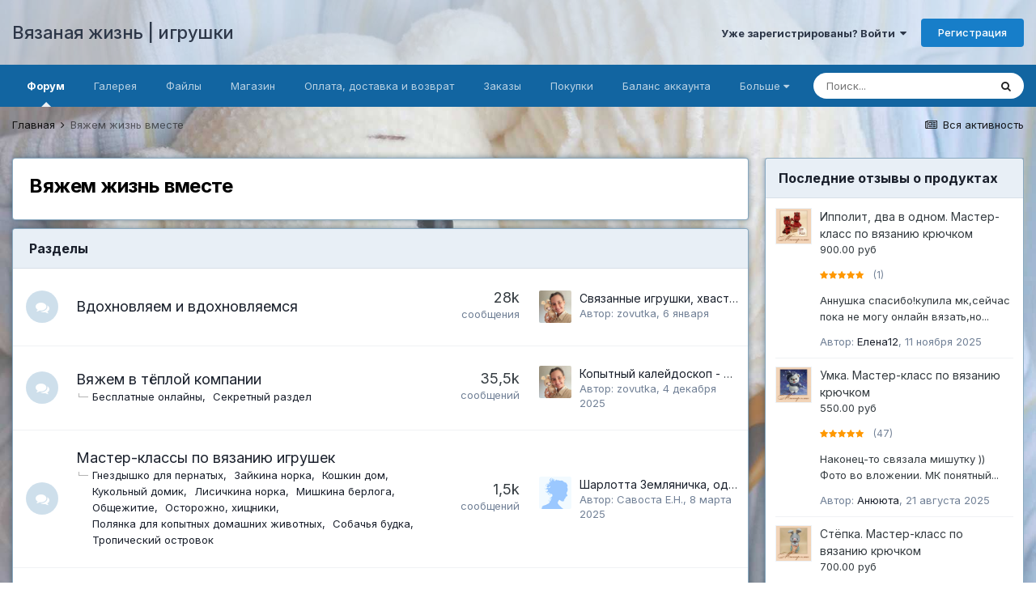

--- FILE ---
content_type: text/html;charset=UTF-8
request_url: https://knitting-life.ru/forum/forum/3-%D0%B2%D1%8F%D0%B6%D0%B5%D0%BC-%D0%B6%D0%B8%D0%B7%D0%BD%D1%8C-%D0%B2%D0%BC%D0%B5%D1%81%D1%82%D0%B5/
body_size: 13819
content:
<!DOCTYPE html><html lang="ru-RU" dir="ltr"><head><meta charset="utf-8">
<title>Вяжем вместе игрушки амигуруми</title>
		
		
		
		

	<meta name="viewport" content="width=device-width, initial-scale=1">


	
	
		<meta property="og:image" content="https://knitting-life.ru/forum/uploads/monthly_2017_08/5984a9e933d93_.jpg.56044219619f1a73c43a4d2decf965db.jpg">
	


	<meta name="twitter:card" content="summary_large_image" />



	
		
	

	
		
			
				<meta name="description" content="На нашем форуме амигуруми большое количество бесплатных мастер-классов и описаний по вязанию кукол, мишек, заек, быков и других игрушек крючком и спицами">
			
		
	

	
		
			
				<meta property="og:title" content="Вяжем жизнь вместе">
			
		
	

	
		
			
				<meta property="og:description" content="На нашем форуме амигуруми большое количество бесплатных мастер-классов и описаний по вязанию кукол, мишек, заек, быков и других игрушек крючком и спицами">
			
		
	

	
		
			
				<meta property="og:url" content="https://knitting-life.ru/forum/forum/3-%D0%B2%D1%8F%D0%B6%D0%B5%D0%BC-%D0%B6%D0%B8%D0%B7%D0%BD%D1%8C-%D0%B2%D0%BC%D0%B5%D1%81%D1%82%D0%B5/">
			
		
	

	
		
			
				<meta property="og:site_name" content="Вязаная жизнь | игрушки">
			
		
	

	
		
			
				<meta property="og:locale" content="ru_RU">
			
		
	

	
		
			
				<meta name="keywords" content="">
			
		
	


	
		<link rel="canonical" href="https://knitting-life.ru/forum/forum/3-%D0%B2%D1%8F%D0%B6%D0%B5%D0%BC-%D0%B6%D0%B8%D0%B7%D0%BD%D1%8C-%D0%B2%D0%BC%D0%B5%D1%81%D1%82%D0%B5/" />
	




<link rel="manifest" href="https://knitting-life.ru/forum/manifest.webmanifest/">
<meta name="msapplication-config" content="https://knitting-life.ru/forum/browserconfig.xml/">
<meta name="msapplication-starturl" content="/">
<meta name="application-name" content="Вязаная жизнь | игрушки">
<meta name="apple-mobile-web-app-title" content="Вязаная жизнь | игрушки">

	<meta name="theme-color" content="#cfe4f8">






	

	
		
			<link rel="icon" sizes="36x36" href="https://knitting-life.ru/forum/uploads/monthly_2020_09/android-chrome-36x36.png">
		
	

	
		
			<link rel="icon" sizes="48x48" href="https://knitting-life.ru/forum/uploads/monthly_2020_09/android-chrome-48x48.png">
		
	

	
		
			<link rel="icon" sizes="72x72" href="https://knitting-life.ru/forum/uploads/monthly_2020_09/android-chrome-72x72.png">
		
	

	
		
			<link rel="icon" sizes="96x96" href="https://knitting-life.ru/forum/uploads/monthly_2020_09/android-chrome-96x96.png">
		
	

	
		
			<link rel="icon" sizes="144x144" href="https://knitting-life.ru/forum/uploads/monthly_2020_09/android-chrome-144x144.png">
		
	

	
		
			<link rel="icon" sizes="192x192" href="https://knitting-life.ru/forum/uploads/monthly_2020_09/android-chrome-192x192.png">
		
	

	
		
			<link rel="icon" sizes="256x256" href="https://knitting-life.ru/forum/uploads/monthly_2020_09/android-chrome-256x256.png">
		
	

	
		
			<link rel="icon" sizes="384x384" href="https://knitting-life.ru/forum/uploads/monthly_2020_09/android-chrome-384x384.png">
		
	

	
		
			<link rel="icon" sizes="512x512" href="https://knitting-life.ru/forum/uploads/monthly_2020_09/android-chrome-512x512.png">
		
	

	
		
			<meta name="msapplication-square70x70logo" content="https://knitting-life.ru/forum/uploads/monthly_2020_09/msapplication-square70x70logo.png"/>
		
	

	
		
			<meta name="msapplication-TileImage" content="https://knitting-life.ru/forum/uploads/monthly_2020_09/msapplication-TileImage.png"/>
		
	

	
		
			<meta name="msapplication-square150x150logo" content="https://knitting-life.ru/forum/uploads/monthly_2020_09/msapplication-square150x150logo.png"/>
		
	

	
		
			<meta name="msapplication-wide310x150logo" content="https://knitting-life.ru/forum/uploads/monthly_2020_09/msapplication-wide310x150logo.png"/>
		
	

	
		
			<meta name="msapplication-square310x310logo" content="https://knitting-life.ru/forum/uploads/monthly_2020_09/msapplication-square310x310logo.png"/>
		
	

	
		
			
				<link rel="apple-touch-icon" href="https://knitting-life.ru/forum/uploads/monthly_2020_09/apple-touch-icon-57x57.png">
			
		
	

	
		
			
				<link rel="apple-touch-icon" sizes="60x60" href="https://knitting-life.ru/forum/uploads/monthly_2020_09/apple-touch-icon-60x60.png">
			
		
	

	
		
			
				<link rel="apple-touch-icon" sizes="72x72" href="https://knitting-life.ru/forum/uploads/monthly_2020_09/apple-touch-icon-72x72.png">
			
		
	

	
		
			
				<link rel="apple-touch-icon" sizes="76x76" href="https://knitting-life.ru/forum/uploads/monthly_2020_09/apple-touch-icon-76x76.png">
			
		
	

	
		
			
				<link rel="apple-touch-icon" sizes="114x114" href="https://knitting-life.ru/forum/uploads/monthly_2020_09/apple-touch-icon-114x114.png">
			
		
	

	
		
			
				<link rel="apple-touch-icon" sizes="120x120" href="https://knitting-life.ru/forum/uploads/monthly_2020_09/apple-touch-icon-120x120.png">
			
		
	

	
		
			
				<link rel="apple-touch-icon" sizes="144x144" href="https://knitting-life.ru/forum/uploads/monthly_2020_09/apple-touch-icon-144x144.png">
			
		
	

	
		
			
				<link rel="apple-touch-icon" sizes="152x152" href="https://knitting-life.ru/forum/uploads/monthly_2020_09/apple-touch-icon-152x152.png">
			
		
	

	
		
			
				<link rel="apple-touch-icon" sizes="180x180" href="https://knitting-life.ru/forum/uploads/monthly_2020_09/apple-touch-icon-180x180.png">
			
		
	





<link rel="preload" href="//knitting-life.ru/forum/applications/core/interface/font/fontawesome-webfont.woff2?v=4.7.0" as="font" crossorigin="anonymous">
		


	
		<link href="https://fonts.googleapis.com/css?family=Inter:300,300i,400,400i,500,700,700i" rel="stylesheet" referrerpolicy="origin">
	



	<link rel="stylesheet" href="https://knitting-life.ru/forum/uploads/css_built_9/341e4a57816af3ba440d891ca87450ff_framework.css?v=5d394919781754023858" media="all">

	<link rel="stylesheet" href="https://knitting-life.ru/forum/uploads/css_built_9/05e81b71abe4f22d6eb8d1a929494829_responsive.css?v=5d394919781754023858" media="all">

	<link rel="stylesheet" href="https://knitting-life.ru/forum/uploads/css_built_9/20446cf2d164adcc029377cb04d43d17_flags.css?v=5d394919781754023858" media="all">

	<link rel="stylesheet" href="https://knitting-life.ru/forum/uploads/css_built_9/90eb5adf50a8c640f633d47fd7eb1778_core.css?v=5d394919781754023858" media="all">

	<link rel="stylesheet" href="https://knitting-life.ru/forum/uploads/css_built_9/5a0da001ccc2200dc5625c3f3934497d_core_responsive.css?v=5d394919781754023858" media="all">

	<link rel="stylesheet" href="https://knitting-life.ru/forum/uploads/css_built_9/62e269ced0fdab7e30e026f1d30ae516_forums.css?v=5d394919781754023858" media="all">

	<link rel="stylesheet" href="https://knitting-life.ru/forum/uploads/css_built_9/76e62c573090645fb99a15a363d8620e_forums_responsive.css?v=5d394919781754023858" media="all">

	<link rel="stylesheet" href="https://knitting-life.ru/forum/uploads/css_built_9/cf8ed800cb3aa957a985c65b10088f13_widgets.css?v=5d394919781754023858" media="all">

	<link rel="stylesheet" href="https://knitting-life.ru/forum/uploads/css_built_9/046e14a7d0a24afbe332ca4f2f603d81_awards.css?v=5d394919781754023858" media="all">





<link rel="stylesheet" href="https://knitting-life.ru/forum/uploads/css_built_9/258adbb6e4f3e83cd3b355f84e3fa002_custom.css?v=5d394919781754023858" media="all">




		
		

	
	<link rel='shortcut icon' href='https://knitting-life.ru/forum/uploads/monthly_2017_08/favicon.ico.522cf0662ddacfb1e00be0b8243d3e60.ico' type="image/x-icon">

	</head><body class="ipsApp ipsApp_front ipsJS_none ipsClearfix" data-controller="core.front.core.app"  data-message=""  data-pageapp="forums" data-pagelocation="front" data-pagemodule="forums" data-pagecontroller="forums" data-pageid="3"   >
		
		  <a href="#ipsLayout_mainArea" class="ipsHide" title="Перейти к основной публикации" accesskey="m">Перейти к публикации</a>
		<div id="ipsLayout_header" class="ipsClearfix">
			





			<header><div class="ipsLayout_container">
					

<a href='https://knitting-life.ru/forum/' id='elSiteTitle' accesskey='1'>Вязаная жизнь | игрушки</a>

					
						

	<ul id="elUserNav" class="ipsList_inline cSignedOut ipsResponsive_showDesktop">
		
		
	


	<li class='cUserNav_icon ipsHide' id='elCart_container'></li>
	<li class='elUserNav_sep ipsHide' id='elCart_sep'></li>

<li id="elSignInLink">
			<a href="https://knitting-life.ru/forum/login/" data-ipsmenu-closeonclick="false" data-ipsmenu id="elUserSignIn">
				Уже зарегистрированы? Войти  <i class="fa fa-caret-down"></i>
			</a>
			
<div id='elUserSignIn_menu' class='ipsMenu ipsMenu_auto ipsHide'>
	<form accept-charset='utf-8' method='post' action='https://knitting-life.ru/forum/login/'>
		<input type="hidden" name="csrfKey" value="2296550d059815ba6e8d54aba5a4a9ea">
		<input type="hidden" name="ref" value="aHR0cHM6Ly9rbml0dGluZy1saWZlLnJ1L2ZvcnVtL2ZvcnVtLzMtJUQwJUIyJUQxJThGJUQwJUI2JUQwJUI1JUQwJUJDLSVEMCVCNiVEMCVCOCVEMCVCNyVEMCVCRCVEMSU4Qy0lRDAlQjIlRDAlQkMlRDAlQjUlRDElODElRDElODIlRDAlQjUv">
		<div data-role="loginForm">
			
			
			
				
<div class="ipsPad ipsForm ipsForm_vertical">
	<h4 class="ipsType_sectionHead">Войти</h4>
	<br><br>
	<ul class='ipsList_reset'>
		<li class="ipsFieldRow ipsFieldRow_noLabel ipsFieldRow_fullWidth">
			
			
				<input type="text" placeholder="Имя пользователя или email-адрес" name="auth" autocomplete="email">
			
		</li>
		<li class="ipsFieldRow ipsFieldRow_noLabel ipsFieldRow_fullWidth">
			<input type="password" placeholder="Пароль" name="password" autocomplete="current-password">
		</li>
		<li class="ipsFieldRow ipsFieldRow_checkbox ipsClearfix">
			<span class="ipsCustomInput">
				<input type="checkbox" name="remember_me" id="remember_me_checkbox" value="1" checked aria-checked="true">
				<span></span>
			</span>
			<div class="ipsFieldRow_content">
				<label class="ipsFieldRow_label" for="remember_me_checkbox">Запомнить меня</label>
				<span class="ipsFieldRow_desc">Не рекомендуется на общедоступных компьютерах</span>
			</div>
		</li>
		<li class="ipsFieldRow ipsFieldRow_fullWidth">
			<button type="submit" name="_processLogin" value="usernamepassword" class="ipsButton ipsButton_primary ipsButton_small" id="elSignIn_submit">Войти</button>
			
				<p class="ipsType_right ipsType_small">
					
						<a href='https://knitting-life.ru/forum/lostpassword/' data-ipsDialog data-ipsDialog-title='Забыли пароль?'>
					
					Забыли пароль?</a>
				</p>
			
		</li>
	</ul>
</div>
			
		</div>
	</form>
</div>
		</li>
		
			<li>
				
					<a href="https://knitting-life.ru/forum/register/" data-ipsdialog data-ipsdialog-size="narrow" data-ipsdialog-title="Регистрация"  id="elRegisterButton" class="ipsButton ipsButton_normal ipsButton_primary">Регистрация</a>
				
			</li>
		
	</ul>

						
<ul class='ipsMobileHamburger ipsList_reset ipsResponsive_hideDesktop'>
	<li data-ipsDrawer data-ipsDrawer-drawerElem='#elMobileDrawer'>
		<a href='#'>
			
			
				
			
			
			
			<i class='fa fa-navicon'></i>
		</a>
	</li>
</ul>
					
				</div>
			</header>
			

	<nav data-controller='core.front.core.navBar' class='ipsNavBar_noSubBars ipsResponsive_showDesktop'>
		<div class='ipsNavBar_primary ipsLayout_container ipsNavBar_noSubBars'>
			<ul data-role="primaryNavBar" class='ipsClearfix'>
				


	
		
		
			
		
		<li class='ipsNavBar_active' data-active id='elNavSecondary_3' data-role="navBarItem" data-navApp="forums" data-navExt="Forums">
			
			
				<a href="https://knitting-life.ru/forum/"  data-navItem-id="3" data-navDefault>
					Форум<span class='ipsNavBar_active__identifier'></span>
				</a>
			
			
		</li>
	
	

	
		
		
		<li  id='elNavSecondary_46' data-role="navBarItem" data-navApp="gallery" data-navExt="Gallery">
			
			
				<a href="https://knitting-life.ru/forum/gallery/"  data-navItem-id="46" >
					Галерея<span class='ipsNavBar_active__identifier'></span>
				</a>
			
			
		</li>
	
	

	
		
		
		<li  id='elNavSecondary_49' data-role="navBarItem" data-navApp="downloads" data-navExt="Downloads">
			
			
				<a href="https://knitting-life.ru/forum/files/"  data-navItem-id="49" >
					Файлы<span class='ipsNavBar_active__identifier'></span>
				</a>
			
			
		</li>
	
	

	
		
		
		<li  id='elNavSecondary_43' data-role="navBarItem" data-navApp="nexus" data-navExt="Store">
			
			
				<a href="https://knitting-life.ru/forum/store/"  data-navItem-id="43" >
					Магазин<span class='ipsNavBar_active__identifier'></span>
				</a>
			
			
		</li>
	
	

	
		
		
		<li  id='elNavSecondary_50' data-role="navBarItem" data-navApp="core" data-navExt="CustomItem">
			
			
				<a href="https://knitting-life.ru/forum/topic/227-%D0%BE-%D0%BD%D0%B0%D1%88%D0%B5%D0%BC-%D0%BC%D0%B0%D0%B3%D0%B0%D0%B7%D0%B8%D0%BD%D0%B5-%D0%B7%D0%B0%D0%BA%D0%B0%D0%B7-%D0%BE%D0%BF%D0%BB%D0%B0%D1%82%D0%B0-%D0%B8-%D0%B4%D0%BE%D1%81%D1%82%D0%B0%D0%B2%D0%BA%D0%B0/"  data-navItem-id="50" >
					Оплата, доставка и возврат<span class='ipsNavBar_active__identifier'></span>
				</a>
			
			
		</li>
	
	

	
		
		
		<li  id='elNavSecondary_44' data-role="navBarItem" data-navApp="nexus" data-navExt="Orders">
			
			
				<a href="https://knitting-life.ru/forum/clients/orders/"  data-navItem-id="44" >
					Заказы<span class='ipsNavBar_active__identifier'></span>
				</a>
			
			
		</li>
	
	

	
		
		
		<li  id='elNavSecondary_39' data-role="navBarItem" data-navApp="nexus" data-navExt="Purchases">
			
			
				<a href="https://knitting-life.ru/forum/clients/purchases/"  data-navItem-id="39" >
					Покупки<span class='ipsNavBar_active__identifier'></span>
				</a>
			
			
		</li>
	
	

	
		
		
		<li  id='elNavSecondary_37' data-role="navBarItem" data-navApp="nexus" data-navExt="Credit">
			
			
				<a href="https://knitting-life.ru/forum/clients/credit/"  data-navItem-id="37" >
					Баланс аккаунта<span class='ipsNavBar_active__identifier'></span>
				</a>
			
			
		</li>
	
	

	
		
		
		<li  id='elNavSecondary_47' data-role="navBarItem" data-navApp="core" data-navExt="CustomItem">
			
			
				<a href="https://knitting-life.ru/forum/topic/24-%D0%BD%D0%BE%D0%B2%D0%BE%D1%81%D1%82%D0%B8-%D0%B8-%D0%BE%D0%B1%D0%BD%D0%BE%D0%B2%D0%BB%D0%B5%D0%BD%D0%B8%D1%8F-%D1%84%D0%BE%D1%80%D1%83%D0%BC%D0%B0/?do=getNewComment"  data-navItem-id="47" >
					Новости<span class='ipsNavBar_active__identifier'></span>
				</a>
			
			
		</li>
	
	

	
		
		
		<li  id='elNavSecondary_45' data-role="navBarItem" data-navApp="awards" data-navExt="Awards">
			
			
				<a href="https://knitting-life.ru/forum/awards/"  data-navItem-id="45" >
					Награды<span class='ipsNavBar_active__identifier'></span>
				</a>
			
			
		</li>
	
	

	
		
		
		<li  id='elNavSecondary_14' data-role="navBarItem" data-navApp="core" data-navExt="CustomItem">
			
			
				<a href="https://knitting-life.ru" target='_blank' rel="noopener" data-navItem-id="14" >
					Наш сайт<span class='ipsNavBar_active__identifier'></span>
				</a>
			
			
		</li>
	
	

	
		
		
		<li  id='elNavSecondary_2' data-role="navBarItem" data-navApp="core" data-navExt="CustomItem">
			
			
				<a href="https://knitting-life.ru/forum/discover/"  data-navItem-id="2" >
					Активность<span class='ipsNavBar_active__identifier'></span>
				</a>
			
			
		</li>
	
	

	
		
		
		<li  id='elNavSecondary_4' data-role="navBarItem" data-navApp="calendar" data-navExt="Calendar">
			
			
				<a href="https://knitting-life.ru/forum/calendar/"  data-navItem-id="4" >
					Календарь<span class='ipsNavBar_active__identifier'></span>
				</a>
			
			
		</li>
	
	

	
		
		
		<li  id='elNavSecondary_5' data-role="navBarItem" data-navApp="core" data-navExt="Guidelines">
			
			
				<a href="https://knitting-life.ru/forum/guidelines/"  data-navItem-id="5" >
					Правила<span class='ipsNavBar_active__identifier'></span>
				</a>
			
			
		</li>
	
	

	
		
		
		<li  id='elNavSecondary_6' data-role="navBarItem" data-navApp="core" data-navExt="StaffDirectory">
			
			
				<a href="https://knitting-life.ru/forum/staff/"  data-navItem-id="6" >
					Наша команда<span class='ipsNavBar_active__identifier'></span>
				</a>
			
			
		</li>
	
	

	
		
		
		<li  id='elNavSecondary_7' data-role="navBarItem" data-navApp="core" data-navExt="OnlineUsers">
			
			
				<a href="https://knitting-life.ru/forum/online/"  data-navItem-id="7" >
					Пользователи онлайн<span class='ipsNavBar_active__identifier'></span>
				</a>
			
			
		</li>
	
	

	
		
		
		<li  id='elNavSecondary_48' data-role="navBarItem" data-navApp="core" data-navExt="Leaderboard">
			
			
				<a href="https://knitting-life.ru/forum/leaderboard/"  data-navItem-id="48" >
					Таблица лидеров<span class='ipsNavBar_active__identifier'></span>
				</a>
			
			
		</li>
	
	

	
	

	
		
		
		<li  id='elNavSecondary_54' data-role="navBarItem" data-navApp="nexus" data-navExt="Gifts">
			
			
				<a href="https://knitting-life.ru/forum/store/gift-cards/"  data-navItem-id="54" >
					Подарочные карты<span class='ipsNavBar_active__identifier'></span>
				</a>
			
			
		</li>
	
	

				<li class='ipsHide' id='elNavigationMore' data-role='navMore'>
					<a href='#' data-ipsMenu data-ipsMenu-appendTo='#elNavigationMore' id='elNavigationMore_dropdown'>Больше</a>
					<ul class='ipsNavBar_secondary ipsHide' data-role='secondaryNavBar'>
						<li class='ipsHide' id='elNavigationMore_more' data-role='navMore'>
							<a href='#' data-ipsMenu data-ipsMenu-appendTo='#elNavigationMore_more' id='elNavigationMore_more_dropdown'>Больше <i class='fa fa-caret-down'></i></a>
							<ul class='ipsHide ipsMenu ipsMenu_auto' id='elNavigationMore_more_dropdown_menu' data-role='moreDropdown'></ul>
						</li>
					</ul>
				</li>
			</ul>
			

	<div id="elSearchWrapper">
		<div id='elSearch' class='' data-controller='core.front.core.quickSearch'>
			<form accept-charset='utf-8' action='//knitting-life.ru/forum/search/?do=quicksearch' method='post'>
				<input type='search' id='elSearchField' placeholder='Поиск...' name='q' autocomplete='off' aria-label='Поиск'>
				<button class='cSearchSubmit' type="submit" aria-label='Поиск'><i class="fa fa-search"></i></button>
				<div id="elSearchExpanded">
					<div class="ipsMenu_title">
						Поиск в
					</div>
					<ul class="ipsSideMenu_list ipsSideMenu_withRadios ipsSideMenu_small" data-ipsSideMenu data-ipsSideMenu-type="radio" data-ipsSideMenu-responsive="false" data-role="searchContexts">
						<li>
							<span class='ipsSideMenu_item ipsSideMenu_itemActive' data-ipsMenuValue='all'>
								<input type="radio" name="type" value="all" checked id="elQuickSearchRadio_type_all">
								<label for='elQuickSearchRadio_type_all' id='elQuickSearchRadio_type_all_label'>Везде</label>
							</span>
						</li>
						
						
							<li>
								<span class='ipsSideMenu_item' data-ipsMenuValue='forums_topic'>
									<input type="radio" name="type" value="forums_topic" id="elQuickSearchRadio_type_forums_topic">
									<label for='elQuickSearchRadio_type_forums_topic' id='elQuickSearchRadio_type_forums_topic_label'>Темы</label>
								</span>
							</li>
						
						
							
								<li>
									<span class='ipsSideMenu_item' data-ipsMenuValue='contextual_{&quot;type&quot;:&quot;forums_topic&quot;,&quot;nodes&quot;:3}'>
										<input type="radio" name="type" value='contextual_{&quot;type&quot;:&quot;forums_topic&quot;,&quot;nodes&quot;:3}' id='elQuickSearchRadio_type_contextual_e44540263ca18c676ad8606d4fe62464'>
										<label for='elQuickSearchRadio_type_contextual_e44540263ca18c676ad8606d4fe62464' id='elQuickSearchRadio_type_contextual_e44540263ca18c676ad8606d4fe62464_label'>В этом разделе</label>
									</span>
								</li>
							
						
						<li data-role="showMoreSearchContexts">
							<span class='ipsSideMenu_item' data-action="showMoreSearchContexts" data-exclude="forums_topic">
								Дополнительно...
							</span>
						</li>
					</ul>
					<div class="ipsMenu_title">
						Искать результаты, содержащие...
					</div>
					<ul class='ipsSideMenu_list ipsSideMenu_withRadios ipsSideMenu_small ipsType_normal' role="radiogroup" data-ipsSideMenu data-ipsSideMenu-type="radio" data-ipsSideMenu-responsive="false" data-filterType='andOr'>
						
							<li>
								<span class='ipsSideMenu_item ipsSideMenu_itemActive' data-ipsMenuValue='or'>
									<input type="radio" name="search_and_or" value="or" checked id="elRadio_andOr_or">
									<label for='elRadio_andOr_or' id='elField_andOr_label_or'><em>Любое</em> слово из моего запроса</label>
								</span>
							</li>
						
							<li>
								<span class='ipsSideMenu_item ' data-ipsMenuValue='and'>
									<input type="radio" name="search_and_or" value="and"  id="elRadio_andOr_and">
									<label for='elRadio_andOr_and' id='elField_andOr_label_and'><em>Все</em> слова из моего запроса</label>
								</span>
							</li>
						
					</ul>
					<div class="ipsMenu_title">
						Искать результаты в...
					</div>
					<ul class='ipsSideMenu_list ipsSideMenu_withRadios ipsSideMenu_small ipsType_normal' role="radiogroup" data-ipsSideMenu data-ipsSideMenu-type="radio" data-ipsSideMenu-responsive="false" data-filterType='searchIn'>
						<li>
							<span class='ipsSideMenu_item ipsSideMenu_itemActive' data-ipsMenuValue='all'>
								<input type="radio" name="search_in" value="all" checked id="elRadio_searchIn_and">
								<label for='elRadio_searchIn_and' id='elField_searchIn_label_all'>Заголовках и содержании</label>
							</span>
						</li>
						<li>
							<span class='ipsSideMenu_item' data-ipsMenuValue='titles'>
								<input type="radio" name="search_in" value="titles" id="elRadio_searchIn_titles">
								<label for='elRadio_searchIn_titles' id='elField_searchIn_label_titles'>Только в заголовках</label>
							</span>
						</li>
					</ul>
				</div>
			</form>
		</div>
	</div>

		</div>
	</nav>

			
<ul id='elMobileNav' class='ipsResponsive_hideDesktop' data-controller='core.front.core.mobileNav'>
	
		
			<li id='elMobileBreadcrumb'>
				<a href='https://knitting-life.ru/forum/'>
					<span>Главная</span>
				</a>
			</li>
		
	
	
	
	<li >
		<a data-action="defaultStream" href='https://knitting-life.ru/forum/discover/'><i class="fa fa-newspaper-o" aria-hidden="true"></i></a>
	</li>

	

	
		<li class='ipsJS_show'>
			<a href='https://knitting-life.ru/forum/search/'><i class='fa fa-search'></i></a>
		</li>
	
</ul>
		</div>
		<main id="ipsLayout_body" class="ipsLayout_container"><div id="ipsLayout_contentArea">
				<div id="ipsLayout_contentWrapper">
					
<nav class='ipsBreadcrumb ipsBreadcrumb_top ipsFaded_withHover'>
	

	<ul class='ipsList_inline ipsPos_right'>
		
		<li >
			<a data-action="defaultStream" class='ipsType_light '  href='https://knitting-life.ru/forum/discover/'><i class="fa fa-newspaper-o" aria-hidden="true"></i> <span>Вся активность</span></a>
		</li>
		
	</ul>

	<ul data-role="breadcrumbList">
		<li>
			<a title="Главная" href='https://knitting-life.ru/forum/'>
				<span>Главная <i class='fa fa-angle-right'></i></span>
			</a>
		</li>
		
		
			<li>
				
					Вяжем жизнь вместе
				
			</li>
		
	</ul>
</nav>
					
					<div id="ipsLayout_mainArea">
						
						
						
						

	




						




	
	<div class="ipsPageHeader  ipsBox ipsResponsive_pull ipsPadding ipsClearfix" >
		<header>
			<h1 class="ipsType_pageTitle">Вяжем жизнь вместе</h1>
			
				



<div class='ipsType_richText ipsType_normal' data-controller='core.front.core.lightboxedImages' >

</div>

			
			
			
		</header>
	</div>
	
	
		<div class='ipsList_reset cForumList ipsBox ipsSpacer_bottom ipsResponsive_pull' data-controller='core.global.core.table, forums.front.forum.forumList' data-baseURL=''>
			<h2 class='ipsType_sectionTitle ipsType_reset'>Разделы</h2>
			
				<ol class="ipsDataList ipsDataList_zebra ipsDataList_large ipsAreaBackground_reset">
					
						



	<li class="cForumRow ipsDataItem ipsDataItem_responsivePhoto  ipsClearfix" data-forumID="4">
		<div class="ipsDataItem_icon ipsDataItem_category">
			
			
			
				
					
						<span class='ipsItemStatus ipsItemStatus_large cForumIcon_normal ipsItemStatus_read' 



>
							<i class="fa fa-comments"></i>
						</span>
					
				
			
		</div>
		<div class="ipsDataItem_main">
			<h4 class="ipsDataItem_title ipsType_break">
				
					<a href="https://knitting-life.ru/forum/forum/4-%D0%B2%D0%B4%D0%BE%D1%85%D0%BD%D0%BE%D0%B2%D0%BB%D1%8F%D0%B5%D0%BC-%D0%B8-%D0%B2%D0%B4%D0%BE%D1%85%D0%BD%D0%BE%D0%B2%D0%BB%D1%8F%D0%B5%D0%BC%D1%81%D1%8F/">Вдохновляем и вдохновляемся</a>
				
				
			</h4>
			
			
				



<div class='ipsType_richText ipsDataItem_meta ipsContained' data-controller='core.front.core.lightboxedImages' >

</div>

			
		</div>
		
			<div class="ipsDataItem_stats ipsDataItem_statsLarge">
				
					<dl>
						
						<dt class="ipsDataItem_stats_number">28k</dt>
						<dd class="ipsDataItem_stats_type ipsType_light"> сообщения</dd>
					</dl>
				
				
			</div>
			<ul class="ipsDataItem_lastPoster ipsDataItem_withPhoto">
				
					<li>


	<a href="https://knitting-life.ru/forum/profile/1-zovutka/" rel="nofollow" data-ipsHover data-ipsHover-width="370" data-ipsHover-target="https://knitting-life.ru/forum/profile/1-zovutka/?do=hovercard" class="ipsUserPhoto ipsUserPhoto_tiny" title="Перейти в профиль zovutka">
		<img src='https://knitting-life.ru/forum/uploads/monthly_2024_09/20240903_122842.thumb.jpg.0bf90ffbc0ef9470ad0c35cf1c5faac4.jpg' alt='zovutka' loading="lazy">
	</a>
</li>
					<li class='ipsDataItem_lastPoster__title'><a href="https://knitting-life.ru/forum/topic/495-%D1%81%D0%B2%D1%8F%D0%B7%D0%B0%D0%BD%D0%BD%D1%8B%D0%B5-%D0%B8%D0%B3%D1%80%D1%83%D1%88%D0%BA%D0%B8-%D1%85%D0%B2%D0%B0%D1%81%D1%82%D0%B0%D0%B5%D0%BC%D1%81%D1%8F-%D0%B8-%D0%BB%D1%8E%D0%B1%D1%83%D0%B5%D0%BC%D1%81%D1%8F-2/" title='Связанные игрушки, хвастаемся и любуемся 2'>Связанные игрушки, хвастаемся и любуемся 2</a></li>
					<li class='ipsType_light ipsType_blendLinks'>
						
							Автор: 


<a href='https://knitting-life.ru/forum/profile/1-zovutka/' rel="nofollow" data-ipsHover data-ipsHover-width='370' data-ipsHover-target='https://knitting-life.ru/forum/profile/1-zovutka/?do=hovercard&amp;referrer=https%253A%252F%252Fknitting-life.ru%252Fforum%252Fforum%252F3-%2525D0%2525B2%2525D1%25258F%2525D0%2525B6%2525D0%2525B5%2525D0%2525BC-%2525D0%2525B6%2525D0%2525B8%2525D0%2525B7%2525D0%2525BD%2525D1%25258C-%2525D0%2525B2%2525D0%2525BC%2525D0%2525B5%2525D1%252581%2525D1%252582%2525D0%2525B5%252F' title="Перейти в профиль zovutka" class="ipsType_break">zovutka</a>, 
						
						
							<a href='https://knitting-life.ru/forum/topic/495-%D1%81%D0%B2%D1%8F%D0%B7%D0%B0%D0%BD%D0%BD%D1%8B%D0%B5-%D0%B8%D0%B3%D1%80%D1%83%D1%88%D0%BA%D0%B8-%D1%85%D0%B2%D0%B0%D1%81%D1%82%D0%B0%D0%B5%D0%BC%D1%81%D1%8F-%D0%B8-%D0%BB%D1%8E%D0%B1%D1%83%D0%B5%D0%BC%D1%81%D1%8F-2/' title='К последнему сообщению'><time datetime='2026-01-06T16:46:35Z' title='06.01.2026 16:46 ' data-short='6 янв'>6 января</time></a>
						
					</li>
				
			</ul>	
		
		
	</li>

					
						



	<li class="cForumRow ipsDataItem ipsDataItem_responsivePhoto  ipsClearfix" data-forumID="5">
		<div class="ipsDataItem_icon ipsDataItem_category">
			
			
			
				
					
						<span class='ipsItemStatus ipsItemStatus_large cForumIcon_normal ipsItemStatus_read' 



>
							<i class="fa fa-comments"></i>
						</span>
					
				
			
		</div>
		<div class="ipsDataItem_main">
			<h4 class="ipsDataItem_title ipsType_break">
				
					<a href="https://knitting-life.ru/forum/forum/5-%D0%B2%D1%8F%D0%B6%D0%B5%D0%BC-%D0%B2-%D1%82%D1%91%D0%BF%D0%BB%D0%BE%D0%B9-%D0%BA%D0%BE%D0%BC%D0%BF%D0%B0%D0%BD%D0%B8%D0%B8/">Вяжем в тёплой компании</a>
				
				
			</h4>
			
				<ul class="ipsDataItem_subList ipsList_inline">
					
						<li class="">
							<a href="https://knitting-life.ru/forum/forum/13-%D0%B1%D0%B5%D1%81%D0%BF%D0%BB%D0%B0%D1%82%D0%BD%D1%8B%D0%B5-%D0%BE%D0%BD%D0%BB%D0%B0%D0%B9%D0%BD%D1%8B/">Бесплатные онлайны</a>
						</li>
					
						<li class="">
							<a href="https://knitting-life.ru/forum/forum/32-%D1%81%D0%B5%D0%BA%D1%80%D0%B5%D1%82%D0%BD%D1%8B%D0%B9-%D1%80%D0%B0%D0%B7%D0%B4%D0%B5%D0%BB/">Секретный раздел</a>
						</li>
					
				</ul>
			
			
				



<div class='ipsType_richText ipsDataItem_meta ipsContained' data-controller='core.front.core.lightboxedImages' >

</div>

			
		</div>
		
			<div class="ipsDataItem_stats ipsDataItem_statsLarge">
				
					<dl>
						
						<dt class="ipsDataItem_stats_number">35,5k</dt>
						<dd class="ipsDataItem_stats_type ipsType_light"> сообщений</dd>
					</dl>
				
				
			</div>
			<ul class="ipsDataItem_lastPoster ipsDataItem_withPhoto">
				
					<li>


	<a href="https://knitting-life.ru/forum/profile/1-zovutka/" rel="nofollow" data-ipsHover data-ipsHover-width="370" data-ipsHover-target="https://knitting-life.ru/forum/profile/1-zovutka/?do=hovercard" class="ipsUserPhoto ipsUserPhoto_tiny" title="Перейти в профиль zovutka">
		<img src='https://knitting-life.ru/forum/uploads/monthly_2024_09/20240903_122842.thumb.jpg.0bf90ffbc0ef9470ad0c35cf1c5faac4.jpg' alt='zovutka' loading="lazy">
	</a>
</li>
					<li class='ipsDataItem_lastPoster__title'><a href="https://knitting-life.ru/forum/topic/884-%D0%BA%D0%BE%D0%BF%D1%8B%D1%82%D0%BD%D1%8B%D0%B9-%D0%BA%D0%B0%D0%BB%D0%B5%D0%B9%D0%B4%D0%BE%D1%81%D0%BA%D0%BE%D0%BF-4-%D0%B4%D0%B5%D0%BA%D0%B0%D0%B1%D1%80%D1%8F/" title='Копытный калейдоскоп - 4 декабря'>Копытный калейдоскоп - 4 декабря</a></li>
					<li class='ipsType_light ipsType_blendLinks'>
						
							Автор: 


<a href='https://knitting-life.ru/forum/profile/1-zovutka/' rel="nofollow" data-ipsHover data-ipsHover-width='370' data-ipsHover-target='https://knitting-life.ru/forum/profile/1-zovutka/?do=hovercard&amp;referrer=https%253A%252F%252Fknitting-life.ru%252Fforum%252Fforum%252F3-%2525D0%2525B2%2525D1%25258F%2525D0%2525B6%2525D0%2525B5%2525D0%2525BC-%2525D0%2525B6%2525D0%2525B8%2525D0%2525B7%2525D0%2525BD%2525D1%25258C-%2525D0%2525B2%2525D0%2525BC%2525D0%2525B5%2525D1%252581%2525D1%252582%2525D0%2525B5%252F' title="Перейти в профиль zovutka" class="ipsType_break">zovutka</a>, 
						
						
							<a href='https://knitting-life.ru/forum/topic/884-%D0%BA%D0%BE%D0%BF%D1%8B%D1%82%D0%BD%D1%8B%D0%B9-%D0%BA%D0%B0%D0%BB%D0%B5%D0%B9%D0%B4%D0%BE%D1%81%D0%BA%D0%BE%D0%BF-4-%D0%B4%D0%B5%D0%BA%D0%B0%D0%B1%D1%80%D1%8F/' title='К последнему сообщению'><time datetime='2025-12-04T05:34:34Z' title='04.12.2025 05:34 ' data-short='4 дек'>4 декабря 2025</time></a>
						
					</li>
				
			</ul>	
		
		
	</li>

					
						



	<li class="cForumRow ipsDataItem ipsDataItem_responsivePhoto  ipsClearfix" data-forumID="6">
		<div class="ipsDataItem_icon ipsDataItem_category">
			
			
			
				
					
						<span class='ipsItemStatus ipsItemStatus_large cForumIcon_normal ipsItemStatus_read' 



>
							<i class="fa fa-comments"></i>
						</span>
					
				
			
		</div>
		<div class="ipsDataItem_main">
			<h4 class="ipsDataItem_title ipsType_break">
				
					<a href="https://knitting-life.ru/forum/forum/6-%D0%BC%D0%B0%D1%81%D1%82%D0%B5%D1%80-%D0%BA%D0%BB%D0%B0%D1%81%D1%81%D1%8B-%D0%BF%D0%BE-%D0%B2%D1%8F%D0%B7%D0%B0%D0%BD%D0%B8%D1%8E-%D0%B8%D0%B3%D1%80%D1%83%D1%88%D0%B5%D0%BA/">Мастер-классы по вязанию игрушек</a>
				
				
			</h4>
			
				<ul class="ipsDataItem_subList ipsList_inline">
					
						<li class="">
							<a href="https://knitting-life.ru/forum/forum/70-%D0%B3%D0%BD%D0%B5%D0%B7%D0%B4%D1%8B%D1%88%D0%BA%D0%BE-%D0%B4%D0%BB%D1%8F-%D0%BF%D0%B5%D1%80%D0%BD%D0%B0%D1%82%D1%8B%D1%85/">Гнездышко для пернатых</a>
						</li>
					
						<li class="">
							<a href="https://knitting-life.ru/forum/forum/34-%D0%B7%D0%B0%D0%B9%D0%BA%D0%B8%D0%BD%D0%B0-%D0%BD%D0%BE%D1%80%D0%BA%D0%B0/">Зайкина норка</a>
						</li>
					
						<li class="">
							<a href="https://knitting-life.ru/forum/forum/58-koshkin-dom/">Кошкин дом</a>
						</li>
					
						<li class="">
							<a href="https://knitting-life.ru/forum/forum/51-kukolnyiy-domik/">Кукольный домик</a>
						</li>
					
						<li class="">
							<a href="https://knitting-life.ru/forum/forum/30-%D0%BB%D0%B8%D1%81%D0%B8%D1%87%D0%BA%D0%B8%D0%BD%D0%B0-%D0%BD%D0%BE%D1%80%D0%BA%D0%B0/">Лисичкина норка</a>
						</li>
					
						<li class="">
							<a href="https://knitting-life.ru/forum/forum/27-%D0%BC%D0%B8%D1%88%D0%BA%D0%B8%D0%BD%D0%B0-%D0%B1%D0%B5%D1%80%D0%BB%D0%BE%D0%B3%D0%B0/">Мишкина берлога</a>
						</li>
					
						<li class="">
							<a href="https://knitting-life.ru/forum/forum/62-obschezhitie/">Общежитие</a>
						</li>
					
						<li class="">
							<a href="https://knitting-life.ru/forum/forum/80-%D0%BE%D1%81%D1%82%D0%BE%D1%80%D0%BE%D0%B6%D0%BD%D0%BE-%D1%85%D0%B8%D1%89%D0%BD%D0%B8%D0%BA%D0%B8/">Осторожно, хищники</a>
						</li>
					
						<li class="">
							<a href="https://knitting-life.ru/forum/forum/31-polyanka-dlya-kopyitnyih-domashnih-zhivotnyih/">Полянка для копытных домашних животных</a>
						</li>
					
						<li class="">
							<a href="https://knitting-life.ru/forum/forum/75-%D1%81%D0%BE%D0%B1%D0%B0%D1%87%D1%8C%D1%8F-%D0%B1%D1%83%D0%B4%D0%BA%D0%B0/">Собачья будка</a>
						</li>
					
						<li class="">
							<a href="https://knitting-life.ru/forum/forum/49-%D1%82%D1%80%D0%BE%D0%BF%D0%B8%D1%87%D0%B5%D1%81%D0%BA%D0%B8%D0%B9-%D0%BE%D1%81%D1%82%D1%80%D0%BE%D0%B2%D0%BE%D0%BA/">Тропический островок</a>
						</li>
					
				</ul>
			
			
				



<div class='ipsType_richText ipsDataItem_meta ipsContained' data-controller='core.front.core.lightboxedImages' >

</div>

			
		</div>
		
			<div class="ipsDataItem_stats ipsDataItem_statsLarge">
				
					<dl>
						
						<dt class="ipsDataItem_stats_number">1,5k</dt>
						<dd class="ipsDataItem_stats_type ipsType_light"> сообщений</dd>
					</dl>
				
				
			</div>
			<ul class="ipsDataItem_lastPoster ipsDataItem_withPhoto">
				
					<li>


	<a href="https://knitting-life.ru/forum/profile/82148-%D1%81%D0%B0%D0%B2%D0%BE%D1%81%D1%82%D0%B0-%D0%B5%D0%BD/" rel="nofollow" data-ipsHover data-ipsHover-width="370" data-ipsHover-target="https://knitting-life.ru/forum/profile/82148-%D1%81%D0%B0%D0%B2%D0%BE%D1%81%D1%82%D0%B0-%D0%B5%D0%BD/?do=hovercard" class="ipsUserPhoto ipsUserPhoto_tiny" title="Перейти в профиль Савоста Е.Н.">
		<img src='https://knitting-life.ru/forum/uploads/set_resources_9/84c1e40ea0e759e3f1505eb1788ddf3c_default_photo.png' alt='Савоста Е.Н.' loading="lazy">
	</a>
</li>
					<li class='ipsDataItem_lastPoster__title'><a href="https://knitting-life.ru/forum/topic/211-%D1%88%D0%B0%D1%80%D0%BB%D0%BE%D1%82%D1%82%D0%B0-%D0%B7%D0%B5%D0%BC%D0%BB%D1%8F%D0%BD%D0%B8%D1%87%D0%BA%D0%B0-%D0%BE%D0%B4%D0%B5%D0%B6%D0%B4%D0%B0-%D0%B4%D0%BB%D1%8F-%D1%87%D0%B5%D1%80%D0%BD%D0%B8%D1%87%D0%BA%D0%B8-%D0%BC%D0%B0%D0%BB%D0%B8%D0%BD%D0%BA%D0%B8-%D0%B2%D0%B8%D1%88%D0%B5%D0%BD%D0%BA%D0%B8-%D0%B8-%D0%BB%D0%B8%D0%BC%D0%BE%D0%BD%D1%8B/" title='Шарлотта Земляничка, одежда для Чернички, Малинки, Вишенки и Лимоны'>Шарлотта Земляничка, одежда для Чернички, Малинки, Вишенки и Лимоны</a></li>
					<li class='ipsType_light ipsType_blendLinks'>
						
							Автор: 


<a href='https://knitting-life.ru/forum/profile/82148-%D1%81%D0%B0%D0%B2%D0%BE%D1%81%D1%82%D0%B0-%D0%B5%D0%BD/' rel="nofollow" data-ipsHover data-ipsHover-width='370' data-ipsHover-target='https://knitting-life.ru/forum/profile/82148-%D1%81%D0%B0%D0%B2%D0%BE%D1%81%D1%82%D0%B0-%D0%B5%D0%BD/?do=hovercard&amp;referrer=https%253A%252F%252Fknitting-life.ru%252Fforum%252Fforum%252F3-%2525D0%2525B2%2525D1%25258F%2525D0%2525B6%2525D0%2525B5%2525D0%2525BC-%2525D0%2525B6%2525D0%2525B8%2525D0%2525B7%2525D0%2525BD%2525D1%25258C-%2525D0%2525B2%2525D0%2525BC%2525D0%2525B5%2525D1%252581%2525D1%252582%2525D0%2525B5%252F' title="Перейти в профиль Савоста Е.Н." class="ipsType_break">Савоста Е.Н.</a>, 
						
						
							<a href='https://knitting-life.ru/forum/topic/211-%D1%88%D0%B0%D1%80%D0%BB%D0%BE%D1%82%D1%82%D0%B0-%D0%B7%D0%B5%D0%BC%D0%BB%D1%8F%D0%BD%D0%B8%D1%87%D0%BA%D0%B0-%D0%BE%D0%B4%D0%B5%D0%B6%D0%B4%D0%B0-%D0%B4%D0%BB%D1%8F-%D1%87%D0%B5%D1%80%D0%BD%D0%B8%D1%87%D0%BA%D0%B8-%D0%BC%D0%B0%D0%BB%D0%B8%D0%BD%D0%BA%D0%B8-%D0%B2%D0%B8%D1%88%D0%B5%D0%BD%D0%BA%D0%B8-%D0%B8-%D0%BB%D0%B8%D0%BC%D0%BE%D0%BD%D1%8B/' title='К последнему сообщению'><time datetime='2025-03-08T10:18:39Z' title='08.03.2025 10:18 ' data-short='8 мар'>8 марта 2025</time></a>
						
					</li>
				
			</ul>	
		
		
	</li>

					
						



	<li class="cForumRow ipsDataItem ipsDataItem_responsivePhoto  ipsClearfix" data-forumID="56">
		<div class="ipsDataItem_icon ipsDataItem_category">
			
			
			
				
					
						<span class='ipsItemStatus ipsItemStatus_large cForumIcon_normal ipsItemStatus_read' 



>
							<i class="fa fa-comments"></i>
						</span>
					
				
			
		</div>
		<div class="ipsDataItem_main">
			<h4 class="ipsDataItem_title ipsType_break">
				
					<a href="https://knitting-life.ru/forum/forum/56-%D0%BC%D0%B0%D1%81%D1%82%D0%B5%D1%80-%D0%BA%D0%BB%D0%B0%D1%81%D1%81%D1%8B-%D0%BF%D0%BE-%D0%BE%D1%84%D0%BE%D1%80%D0%BC%D0%BB%D0%B5%D0%BD%D0%B8%D1%8E-%D0%B8%D0%B3%D1%80%D1%83%D1%88%D0%B5%D0%BA/">Мастер-классы по оформлению игрушек</a>
				
				
			</h4>
			
				<ul class="ipsDataItem_subList ipsList_inline">
					
						<li class="">
							<a href="https://knitting-life.ru/forum/forum/53-garderobnaya/">Гардеробная</a>
						</li>
					
						<li class="">
							<a href="https://knitting-life.ru/forum/forum/57-grimyornaya/">Гримёрная</a>
						</li>
					
				</ul>
			
			
				



<div class='ipsType_richText ipsDataItem_meta ipsContained' data-controller='core.front.core.lightboxedImages' >

</div>

			
		</div>
		
			<div class="ipsDataItem_stats ipsDataItem_statsLarge">
				
					<dl>
						
						<dt class="ipsDataItem_stats_number">1,1k</dt>
						<dd class="ipsDataItem_stats_type ipsType_light"> сообщений</dd>
					</dl>
				
				
			</div>
			<ul class="ipsDataItem_lastPoster ipsDataItem_withPhoto">
				
					<li>


	<a href="https://knitting-life.ru/forum/profile/31142-tasuro/" rel="nofollow" data-ipsHover data-ipsHover-width="370" data-ipsHover-target="https://knitting-life.ru/forum/profile/31142-tasuro/?do=hovercard" class="ipsUserPhoto ipsUserPhoto_tiny" title="Перейти в профиль tasuro">
		<img src='https://knitting-life.ru/forum/uploads/monthly_2018_06/image.thumb.jpg.93c92cc047a72f6dafe9956ed67ff5d6.jpg' alt='tasuro' loading="lazy">
	</a>
</li>
					<li class='ipsDataItem_lastPoster__title'><a href="https://knitting-life.ru/forum/topic/353-%D0%B3%D0%B8%D1%82%D0%B0%D1%80%D0%B0/" title='Гитара'>Гитара</a></li>
					<li class='ipsType_light ipsType_blendLinks'>
						
							Автор: 


<a href='https://knitting-life.ru/forum/profile/31142-tasuro/' rel="nofollow" data-ipsHover data-ipsHover-width='370' data-ipsHover-target='https://knitting-life.ru/forum/profile/31142-tasuro/?do=hovercard&amp;referrer=https%253A%252F%252Fknitting-life.ru%252Fforum%252Fforum%252F3-%2525D0%2525B2%2525D1%25258F%2525D0%2525B6%2525D0%2525B5%2525D0%2525BC-%2525D0%2525B6%2525D0%2525B8%2525D0%2525B7%2525D0%2525BD%2525D1%25258C-%2525D0%2525B2%2525D0%2525BC%2525D0%2525B5%2525D1%252581%2525D1%252582%2525D0%2525B5%252F' title="Перейти в профиль tasuro" class="ipsType_break">tasuro</a>, 
						
						
							<a href='https://knitting-life.ru/forum/topic/353-%D0%B3%D0%B8%D1%82%D0%B0%D1%80%D0%B0/' title='К последнему сообщению'><time datetime='2025-09-08T05:38:23Z' title='08.09.2025 05:38 ' data-short='8 сен'>8 сентября 2025</time></a>
						
					</li>
				
			</ul>	
		
		
	</li>

					
				</ol>
							
		</div>
	

<div data-controller='forums.front.forum.forumPage'>
	<ul class="ipsToolList ipsToolList_horizontal ipsToolList_horizontal--flex ipsClearfix ipsSpacer_both">
		



	</ul>
	
</div>



						


	<div class='cWidgetContainer '  data-role='widgetReceiver' data-orientation='horizontal' data-widgetArea='footer'>
		<ul class='ipsList_reset'>
			
				
					
					<li class='ipsWidget ipsWidget_horizontal ipsBox  ' data-blockID='app_core_activeUsers_ep14fa6lp' data-blockConfig="true" data-blockTitle="Сейчас на странице" data-blockErrorMessage="Этот блок не будет отображён до тех пор, пока не будут установлены его настройки."  data-controller='core.front.widgets.block'>
<div data-controller='core.front.core.onlineUsersWidget'>
    <h3 class='ipsType_reset ipsWidget_title'>
        
            Сейчас на странице
        
        
        &nbsp;&nbsp;<span class='ipsType_light ipsType_unbold ipsType_medium' data-memberCount="0">0 пользователей</span>
        
    </h3>
    <div class='ipsWidget_inner ipsPad'>
        <ul class='ipsList_inline ipsList_csv ipsList_noSpacing ipsType_normal'>
            
                <li class='ipsType_reset ipsType_medium ipsType_light' data-noneOnline>Нет пользователей, просматривающих эту страницу.</li>
            
        </ul>
        
    </div>
</div></li>
				
			
		</ul>
	</div>

					</div>
					


	<div id='ipsLayout_sidebar' class='ipsLayout_sidebarright ' data-controller='core.front.widgets.sidebar'>
		
		
		
		


	<div class='cWidgetContainer '  data-role='widgetReceiver' data-orientation='vertical' data-widgetArea='sidebar'>
		<ul class='ipsList_reset'>
			
				
					
					<li class='ipsWidget ipsWidget_vertical ipsBox  ' data-blockID='app_nexus_recentCommerceReviews_bi3t167ds' data-blockConfig="true" data-blockTitle="Последние отзывы о продуктах" data-blockErrorMessage="Этот блок не будет отображён до тех пор, пока не будут установлены его настройки."  data-controller='core.front.widgets.block'>
<h3 class='ipsType_reset ipsWidget_title'>Последние отзывы о продуктах</h3>
<div class='ipsWidget_inner'>
	
		<div class='ipsPad_half'>
			
				<ul class='ipsDataList ipsDataList_reducedSpacing'>
					
						
						<li class='ipsDataItem cNexusWidgetProduct ipsClearfix'>
							<div class='ipsPhotoPanel ipsPhotoPanel_mini'>
								<a href='https://knitting-life.ru/forum/store/product/794-%D0%B8%D0%BF%D0%BF%D0%BE%D0%BB%D0%B8%D1%82-%D0%B4%D0%B2%D0%B0-%D0%B2-%D0%BE%D0%B4%D0%BD%D0%BE%D0%BC-%D0%BC%D0%B0%D1%81%D1%82%D0%B5%D1%80-%D0%BA%D0%BB%D0%B0%D1%81%D1%81-%D0%BF%D0%BE-%D0%B2%D1%8F%D0%B7%D0%B0%D0%BD%D0%B8%D1%8E-%D0%BA%D1%80%D1%8E%D1%87%D0%BA%D0%BE%D0%BC/?do=findReview&amp;review=1598' class='ipsPos_left cNexusProduct_image ipsThumb ipsThumb_tiny ipsThumb_bg' style='background-image: url(https://knitting-life.ru/forum/uploads/monthly_2025_11/1016974024_.jpg.28154dabfae9d40a43967e3607feb9eb.jpg)'>
									
										<img src="https://knitting-life.ru/forum/uploads/monthly_2025_11/1016974024_.jpg.28154dabfae9d40a43967e3607feb9eb.jpg" class='ipsImage' alt="Ипполит, два в одном. Мастер-класс по вязанию крючком">
									
								</a>
								<div>
									<div class='ipsType_break ipsContained'>
										<div class='ipsSpacer_bottom ipsSpacer_half'>
											<a href="https://knitting-life.ru/forum/store/product/794-%D0%B8%D0%BF%D0%BF%D0%BE%D0%BB%D0%B8%D1%82-%D0%B4%D0%B2%D0%B0-%D0%B2-%D0%BE%D0%B4%D0%BD%D0%BE%D0%BC-%D0%BC%D0%B0%D1%81%D1%82%D0%B5%D1%80-%D0%BA%D0%BB%D0%B0%D1%81%D1%81-%D0%BF%D0%BE-%D0%B2%D1%8F%D0%B7%D0%B0%D0%BD%D0%B8%D1%8E-%D0%BA%D1%80%D1%8E%D1%87%D0%BA%D0%BE%D0%BC/?do=findReview&amp;review=1598" title='Просмотреть продукт' class='ipsType_normal ipsType_blendLinks'>Ипполит, два в одном. Мастер-класс по вязанию крючком</a><br>
											<span class='cNexusWidgetPrice'>900.00 руб</span>
										</div>

										
<div  class='ipsClearfix ipsRating  ipsRating_small'>
	
	<ul class='ipsRating_collective'>
		
			
				<li class='ipsRating_on'>
					<i class='fa fa-star'></i>
				</li>
			
		
			
				<li class='ipsRating_on'>
					<i class='fa fa-star'></i>
				</li>
			
		
			
				<li class='ipsRating_on'>
					<i class='fa fa-star'></i>
				</li>
			
		
			
				<li class='ipsRating_on'>
					<i class='fa fa-star'></i>
				</li>
			
		
			
				<li class='ipsRating_on'>
					<i class='fa fa-star'></i>
				</li>
			
		
	</ul>
</div> <span class='ipsType_small ipsType_light'>(1)</span>
										<div class='ipsType_richText ipsType_medium ipsSpacer_both ipsSpacer_half' data-ipsTruncate data-ipsTruncate-size='2 lines' data-ipsTruncate-type='remove'>
											Аннушка спасибо!купила мк,сейчас пока не могу онлайн вязать,но обязательно начну не торопливо.самое 
										</div>
										<span class='ipsType_light ipsType_medium'>Автор: 


<a href='https://knitting-life.ru/forum/profile/4137-%D0%B5%D0%BB%D0%B5%D0%BD%D0%B012/' rel="nofollow" data-ipsHover data-ipsHover-width='370' data-ipsHover-target='https://knitting-life.ru/forum/profile/4137-%D0%B5%D0%BB%D0%B5%D0%BD%D0%B012/?do=hovercard&amp;referrer=https%253A%252F%252Fknitting-life.ru%252Fforum%252Fforum%252F35-%2525D0%2525B7%2525D0%2525B0%2525D0%2525B2%2525D0%2525B5%2525D1%252580%2525D1%252588%2525D1%252591%2525D0%2525BD%2525D0%2525BD%2525D1%25258B%2525D0%2525B5-%2525D0%2525BE%2525D0%2525BD%2525D0%2525BB%2525D0%2525B0%2525D0%2525B9%2525D0%2525BD%2525D1%25258B-%2525D0%2525B0%2525D1%252580%2525D1%252585%2525D0%2525B8%2525D0%2525B2%252F' title="Перейти в профиль Елена12" class="ipsType_break">Елена12</a>,  <time datetime='2025-11-11T14:30:23Z' title='11.11.2025 14:30 ' data-short='11 ноя'>11 ноября 2025</time></span>
									</div>
								</div>
							</div>
						</li>
					
						
						<li class='ipsDataItem cNexusWidgetProduct ipsClearfix'>
							<div class='ipsPhotoPanel ipsPhotoPanel_mini'>
								<a href='https://knitting-life.ru/forum/store/product/771-%D1%83%D0%BC%D0%BA%D0%B0-%D0%BC%D0%B0%D1%81%D1%82%D0%B5%D1%80-%D0%BA%D0%BB%D0%B0%D1%81%D1%81-%D0%BF%D0%BE-%D0%B2%D1%8F%D0%B7%D0%B0%D0%BD%D0%B8%D1%8E-%D0%BA%D1%80%D1%8E%D1%87%D0%BA%D0%BE%D0%BC/?do=findReview&amp;review=1597' class='ipsPos_left cNexusProduct_image ipsThumb ipsThumb_tiny ipsThumb_bg' style='background-image: url(https://knitting-life.ru/forum/uploads/monthly_2024_02/265849432_.jpg.39df9f19dbdbc1ac3126fdf5776b8dd0.jpg)'>
									
										<img src="https://knitting-life.ru/forum/uploads/monthly_2024_02/265849432_.jpg.39df9f19dbdbc1ac3126fdf5776b8dd0.jpg" class='ipsImage' alt="Умка. Мастер-класс по вязанию крючком">
									
								</a>
								<div>
									<div class='ipsType_break ipsContained'>
										<div class='ipsSpacer_bottom ipsSpacer_half'>
											<a href="https://knitting-life.ru/forum/store/product/771-%D1%83%D0%BC%D0%BA%D0%B0-%D0%BC%D0%B0%D1%81%D1%82%D0%B5%D1%80-%D0%BA%D0%BB%D0%B0%D1%81%D1%81-%D0%BF%D0%BE-%D0%B2%D1%8F%D0%B7%D0%B0%D0%BD%D0%B8%D1%8E-%D0%BA%D1%80%D1%8E%D1%87%D0%BA%D0%BE%D0%BC/?do=findReview&amp;review=1597" title='Просмотреть продукт' class='ipsType_normal ipsType_blendLinks'>Умка. Мастер-класс по вязанию крючком</a><br>
											<span class='cNexusWidgetPrice'>550.00 руб</span>
										</div>

										
<div  class='ipsClearfix ipsRating  ipsRating_small'>
	
	<ul class='ipsRating_collective'>
		
			
				<li class='ipsRating_on'>
					<i class='fa fa-star'></i>
				</li>
			
		
			
				<li class='ipsRating_on'>
					<i class='fa fa-star'></i>
				</li>
			
		
			
				<li class='ipsRating_on'>
					<i class='fa fa-star'></i>
				</li>
			
		
			
				<li class='ipsRating_on'>
					<i class='fa fa-star'></i>
				</li>
			
		
			
				<li class='ipsRating_on'>
					<i class='fa fa-star'></i>
				</li>
			
		
	</ul>
</div> <span class='ipsType_small ipsType_light'>(47)</span>
										<div class='ipsType_richText ipsType_medium ipsSpacer_both ipsSpacer_half' data-ipsTruncate data-ipsTruncate-size='2 lines' data-ipsTruncate-type='remove'>
											Наконец-то связала мишутку )) Фото во вложении. МК понятный, спасибо. Единственное тяжело было работ
										</div>
										<span class='ipsType_light ipsType_medium'>Автор: 


<a href='https://knitting-life.ru/forum/profile/26688-%D0%B0%D0%BD%D1%8E%D1%8E%D1%82%D0%B0/' rel="nofollow" data-ipsHover data-ipsHover-width='370' data-ipsHover-target='https://knitting-life.ru/forum/profile/26688-%D0%B0%D0%BD%D1%8E%D1%8E%D1%82%D0%B0/?do=hovercard&amp;referrer=https%253A%252F%252Fknitting-life.ru%252Fforum%252Fforum%252F35-%2525D0%2525B7%2525D0%2525B0%2525D0%2525B2%2525D0%2525B5%2525D1%252580%2525D1%252588%2525D1%252591%2525D0%2525BD%2525D0%2525BD%2525D1%25258B%2525D0%2525B5-%2525D0%2525BE%2525D0%2525BD%2525D0%2525BB%2525D0%2525B0%2525D0%2525B9%2525D0%2525BD%2525D1%25258B-%2525D0%2525B0%2525D1%252580%2525D1%252585%2525D0%2525B8%2525D0%2525B2%252F' title="Перейти в профиль Анююта" class="ipsType_break">Анююта</a>,  <time datetime='2025-08-21T10:43:21Z' title='21.08.2025 10:43 ' data-short='21 авг'>21 августа 2025</time></span>
									</div>
								</div>
							</div>
						</li>
					
						
						<li class='ipsDataItem cNexusWidgetProduct ipsClearfix'>
							<div class='ipsPhotoPanel ipsPhotoPanel_mini'>
								<a href='https://knitting-life.ru/forum/store/product/774-%D1%81%D1%82%D1%91%D0%BF%D0%BA%D0%B0-%D0%BC%D0%B0%D1%81%D1%82%D0%B5%D1%80-%D0%BA%D0%BB%D0%B0%D1%81%D1%81-%D0%BF%D0%BE-%D0%B2%D1%8F%D0%B7%D0%B0%D0%BD%D0%B8%D1%8E-%D0%BA%D1%80%D1%8E%D1%87%D0%BA%D0%BE%D0%BC/?do=findReview&amp;review=1596' class='ipsPos_left cNexusProduct_image ipsThumb ipsThumb_tiny ipsThumb_bg' style='background-image: url(https://knitting-life.ru/forum/uploads/monthly_2024_09/481362897_.jpg.aa96953eae7dbf2b98e099141996a3d5.jpg)'>
									
										<img src="https://knitting-life.ru/forum/uploads/monthly_2024_09/481362897_.jpg.aa96953eae7dbf2b98e099141996a3d5.jpg" class='ipsImage' alt="Стёпка. Мастер-класс по вязанию крючком">
									
								</a>
								<div>
									<div class='ipsType_break ipsContained'>
										<div class='ipsSpacer_bottom ipsSpacer_half'>
											<a href="https://knitting-life.ru/forum/store/product/774-%D1%81%D1%82%D1%91%D0%BF%D0%BA%D0%B0-%D0%BC%D0%B0%D1%81%D1%82%D0%B5%D1%80-%D0%BA%D0%BB%D0%B0%D1%81%D1%81-%D0%BF%D0%BE-%D0%B2%D1%8F%D0%B7%D0%B0%D0%BD%D0%B8%D1%8E-%D0%BA%D1%80%D1%8E%D1%87%D0%BA%D0%BE%D0%BC/?do=findReview&amp;review=1596" title='Просмотреть продукт' class='ipsType_normal ipsType_blendLinks'>Стёпка. Мастер-класс по вязанию крючком</a><br>
											<span class='cNexusWidgetPrice'>700.00 руб</span>
										</div>

										
<div  class='ipsClearfix ipsRating  ipsRating_small'>
	
	<ul class='ipsRating_collective'>
		
			
				<li class='ipsRating_on'>
					<i class='fa fa-star'></i>
				</li>
			
		
			
				<li class='ipsRating_on'>
					<i class='fa fa-star'></i>
				</li>
			
		
			
				<li class='ipsRating_on'>
					<i class='fa fa-star'></i>
				</li>
			
		
			
				<li class='ipsRating_on'>
					<i class='fa fa-star'></i>
				</li>
			
		
			
				<li class='ipsRating_on'>
					<i class='fa fa-star'></i>
				</li>
			
		
	</ul>
</div> <span class='ipsType_small ipsType_light'>(9)</span>
										<div class='ipsType_richText ipsType_medium ipsSpacer_both ipsSpacer_half' data-ipsTruncate data-ipsTruncate-size='2 lines' data-ipsTruncate-type='remove'>
											Мастер класс замечательный. Я очень довольна покупкой, рекомендую Вас всем!
 

										</div>
										<span class='ipsType_light ipsType_medium'>Автор: 


<a href='https://knitting-life.ru/forum/profile/83721-%D0%B7%D0%BE%D0%BB%D0%BE%D1%82%D0%BE%D0%B2%D1%81%D0%BA%D0%B0%D1%8F-%D0%BD%D0%B0%D1%82%D0%B0%D0%BB%D1%8C%D1%8F-%D0%B2%D0%BB%D0%B0%D0%B4%D0%B8%D0%BC/' rel="nofollow" data-ipsHover data-ipsHover-width='370' data-ipsHover-target='https://knitting-life.ru/forum/profile/83721-%D0%B7%D0%BE%D0%BB%D0%BE%D1%82%D0%BE%D0%B2%D1%81%D0%BA%D0%B0%D1%8F-%D0%BD%D0%B0%D1%82%D0%B0%D0%BB%D1%8C%D1%8F-%D0%B2%D0%BB%D0%B0%D0%B4%D0%B8%D0%BC/?do=hovercard&amp;referrer=https%253A%252F%252Fknitting-life.ru%252Fforum%252Fforum%252F35-%2525D0%2525B7%2525D0%2525B0%2525D0%2525B2%2525D0%2525B5%2525D1%252580%2525D1%252588%2525D1%252591%2525D0%2525BD%2525D0%2525BD%2525D1%25258B%2525D0%2525B5-%2525D0%2525BE%2525D0%2525BD%2525D0%2525BB%2525D0%2525B0%2525D0%2525B9%2525D0%2525BD%2525D1%25258B-%2525D0%2525B0%2525D1%252580%2525D1%252585%2525D0%2525B8%2525D0%2525B2%252F' title="Перейти в профиль Золотовская Наталья Владим" class="ipsType_break">Золотовская Наталья Владим</a>,  <time datetime='2025-05-12T16:33:41Z' title='12.05.2025 16:33 ' data-short='12 мая'>12 мая 2025</time></span>
									</div>
								</div>
							</div>
						</li>
					
						
						<li class='ipsDataItem cNexusWidgetProduct ipsClearfix'>
							<div class='ipsPhotoPanel ipsPhotoPanel_mini'>
								<a href='https://knitting-life.ru/forum/store/product/776-%D0%B4%D1%80%D1%83%D0%B6%D0%BE%D0%BA-%D0%BC%D0%B0%D1%81%D1%82%D0%B5%D1%80-%D0%BA%D0%BB%D0%B0%D1%81%D1%81-%D0%BF%D0%BE-%D0%B2%D1%8F%D0%B7%D0%B0%D0%BD%D0%B8%D1%8E-%D0%BA%D1%80%D1%8E%D1%87%D0%BA%D0%BE%D0%BC/?do=findReview&amp;review=1595' class='ipsPos_left cNexusProduct_image ipsThumb ipsThumb_tiny ipsThumb_bg' style='background-image: url(https://knitting-life.ru/forum/uploads/monthly_2024_10/2126732729_.jpg.dee452dcb6fe563c41babc22e40c3ed9.jpg)'>
									
										<img src="https://knitting-life.ru/forum/uploads/monthly_2024_10/2126732729_.jpg.dee452dcb6fe563c41babc22e40c3ed9.jpg" class='ipsImage' alt="Дружок. Мастер-класс по вязанию крючком">
									
								</a>
								<div>
									<div class='ipsType_break ipsContained'>
										<div class='ipsSpacer_bottom ipsSpacer_half'>
											<a href="https://knitting-life.ru/forum/store/product/776-%D0%B4%D1%80%D1%83%D0%B6%D0%BE%D0%BA-%D0%BC%D0%B0%D1%81%D1%82%D0%B5%D1%80-%D0%BA%D0%BB%D0%B0%D1%81%D1%81-%D0%BF%D0%BE-%D0%B2%D1%8F%D0%B7%D0%B0%D0%BD%D0%B8%D1%8E-%D0%BA%D1%80%D1%8E%D1%87%D0%BA%D0%BE%D0%BC/?do=findReview&amp;review=1595" title='Просмотреть продукт' class='ipsType_normal ipsType_blendLinks'>Дружок. Мастер-класс по вязанию крючком</a><br>
											<span class='cNexusWidgetPrice'>600.00 руб</span>
										</div>

										
<div  class='ipsClearfix ipsRating  ipsRating_small'>
	
	<ul class='ipsRating_collective'>
		
			
				<li class='ipsRating_on'>
					<i class='fa fa-star'></i>
				</li>
			
		
			
				<li class='ipsRating_on'>
					<i class='fa fa-star'></i>
				</li>
			
		
			
				<li class='ipsRating_on'>
					<i class='fa fa-star'></i>
				</li>
			
		
			
				<li class='ipsRating_on'>
					<i class='fa fa-star'></i>
				</li>
			
		
			
				<li class='ipsRating_on'>
					<i class='fa fa-star'></i>
				</li>
			
		
	</ul>
</div> <span class='ipsType_small ipsType_light'>(1)</span>
										<div class='ipsType_richText ipsType_medium ipsSpacer_both ipsSpacer_half' data-ipsTruncate data-ipsTruncate-size='2 lines' data-ipsTruncate-type='remove'>
											Посмотрите, какой чудный Дружок у меня появился! Спасибо большое за МК, вязать одно удовольствие! Иг
										</div>
										<span class='ipsType_light ipsType_medium'>Автор: 


<a href='https://knitting-life.ru/forum/profile/75279-%D0%BF%D0%B0%D0%B2%D0%BB%D0%B5%D0%BD%D0%BA%D0%BE/' rel="nofollow" data-ipsHover data-ipsHover-width='370' data-ipsHover-target='https://knitting-life.ru/forum/profile/75279-%D0%BF%D0%B0%D0%B2%D0%BB%D0%B5%D0%BD%D0%BA%D0%BE/?do=hovercard&amp;referrer=https%253A%252F%252Fknitting-life.ru%252Fforum%252Fforum%252F35-%2525D0%2525B7%2525D0%2525B0%2525D0%2525B2%2525D0%2525B5%2525D1%252580%2525D1%252588%2525D1%252591%2525D0%2525BD%2525D0%2525BD%2525D1%25258B%2525D0%2525B5-%2525D0%2525BE%2525D0%2525BD%2525D0%2525BB%2525D0%2525B0%2525D0%2525B9%2525D0%2525BD%2525D1%25258B-%2525D0%2525B0%2525D1%252580%2525D1%252585%2525D0%2525B8%2525D0%2525B2%252F' title="Перейти в профиль Павленко" class="ipsType_break">Павленко</a>,  <time datetime='2025-04-01T05:00:55Z' title='01.04.2025 05:00 ' data-short='1 апр'>1 апреля 2025</time></span>
									</div>
								</div>
							</div>
						</li>
					
						
						<li class='ipsDataItem cNexusWidgetProduct ipsClearfix'>
							<div class='ipsPhotoPanel ipsPhotoPanel_mini'>
								<a href='https://knitting-life.ru/forum/store/product/774-%D1%81%D1%82%D1%91%D0%BF%D0%BA%D0%B0-%D0%BC%D0%B0%D1%81%D1%82%D0%B5%D1%80-%D0%BA%D0%BB%D0%B0%D1%81%D1%81-%D0%BF%D0%BE-%D0%B2%D1%8F%D0%B7%D0%B0%D0%BD%D0%B8%D1%8E-%D0%BA%D1%80%D1%8E%D1%87%D0%BA%D0%BE%D0%BC/?do=findReview&amp;review=1594' class='ipsPos_left cNexusProduct_image ipsThumb ipsThumb_tiny ipsThumb_bg' style='background-image: url(https://knitting-life.ru/forum/uploads/monthly_2024_09/481362897_.jpg.aa96953eae7dbf2b98e099141996a3d5.jpg)'>
									
										<img src="https://knitting-life.ru/forum/uploads/monthly_2024_09/481362897_.jpg.aa96953eae7dbf2b98e099141996a3d5.jpg" class='ipsImage' alt="Стёпка. Мастер-класс по вязанию крючком">
									
								</a>
								<div>
									<div class='ipsType_break ipsContained'>
										<div class='ipsSpacer_bottom ipsSpacer_half'>
											<a href="https://knitting-life.ru/forum/store/product/774-%D1%81%D1%82%D1%91%D0%BF%D0%BA%D0%B0-%D0%BC%D0%B0%D1%81%D1%82%D0%B5%D1%80-%D0%BA%D0%BB%D0%B0%D1%81%D1%81-%D0%BF%D0%BE-%D0%B2%D1%8F%D0%B7%D0%B0%D0%BD%D0%B8%D1%8E-%D0%BA%D1%80%D1%8E%D1%87%D0%BA%D0%BE%D0%BC/?do=findReview&amp;review=1594" title='Просмотреть продукт' class='ipsType_normal ipsType_blendLinks'>Стёпка. Мастер-класс по вязанию крючком</a><br>
											<span class='cNexusWidgetPrice'>700.00 руб</span>
										</div>

										
<div  class='ipsClearfix ipsRating  ipsRating_small'>
	
	<ul class='ipsRating_collective'>
		
			
				<li class='ipsRating_on'>
					<i class='fa fa-star'></i>
				</li>
			
		
			
				<li class='ipsRating_on'>
					<i class='fa fa-star'></i>
				</li>
			
		
			
				<li class='ipsRating_on'>
					<i class='fa fa-star'></i>
				</li>
			
		
			
				<li class='ipsRating_on'>
					<i class='fa fa-star'></i>
				</li>
			
		
			
				<li class='ipsRating_on'>
					<i class='fa fa-star'></i>
				</li>
			
		
	</ul>
</div> <span class='ipsType_small ipsType_light'>(9)</span>
										<div class='ipsType_richText ipsType_medium ipsSpacer_both ipsSpacer_half' data-ipsTruncate data-ipsTruncate-size='2 lines' data-ipsTruncate-type='remove'>
											Все получилось, МК очень хороший, все понятно. Спасибо большое
 


	
 

										</div>
										<span class='ipsType_light ipsType_medium'>Автор: 


<a href='https://knitting-life.ru/forum/profile/77493-%D0%B5%D0%BB%D0%B5%D0%BD%D0%B0-%D1%80%D0%B0%D1%81%D0%BF%D0%BE%D0%BF%D0%B8%D0%BD%D0%B0/' rel="nofollow" data-ipsHover data-ipsHover-width='370' data-ipsHover-target='https://knitting-life.ru/forum/profile/77493-%D0%B5%D0%BB%D0%B5%D0%BD%D0%B0-%D1%80%D0%B0%D1%81%D0%BF%D0%BE%D0%BF%D0%B8%D0%BD%D0%B0/?do=hovercard&amp;referrer=https%253A%252F%252Fknitting-life.ru%252Fforum%252Fforum%252F35-%2525D0%2525B7%2525D0%2525B0%2525D0%2525B2%2525D0%2525B5%2525D1%252580%2525D1%252588%2525D1%252591%2525D0%2525BD%2525D0%2525BD%2525D1%25258B%2525D0%2525B5-%2525D0%2525BE%2525D0%2525BD%2525D0%2525BB%2525D0%2525B0%2525D0%2525B9%2525D0%2525BD%2525D1%25258B-%2525D0%2525B0%2525D1%252580%2525D1%252585%2525D0%2525B8%2525D0%2525B2%252F' title="Перейти в профиль Елена Распопина" class="ipsType_break">Елена Распопина</a>,  <time datetime='2025-02-06T06:18:44Z' title='06.02.2025 06:18 ' data-short='6 фев'>6 февраля 2025</time></span>
									</div>
								</div>
							</div>
						</li>
					
				</ul>
			
		</div>
	
</div></li>
				
			
		</ul>
	</div>

	</div>

					
<nav class='ipsBreadcrumb ipsBreadcrumb_bottom ipsFaded_withHover'>
	
		


	

	<ul class='ipsList_inline ipsPos_right'>
		
		<li >
			<a data-action="defaultStream" class='ipsType_light '  href='https://knitting-life.ru/forum/discover/'><i class="fa fa-newspaper-o" aria-hidden="true"></i> <span>Вся активность</span></a>
		</li>
		
	</ul>

	<ul data-role="breadcrumbList">
		<li>
			<a title="Главная" href='https://knitting-life.ru/forum/'>
				<span>Главная <i class='fa fa-angle-right'></i></span>
			</a>
		</li>
		
		
			<li>
				
					Вяжем жизнь вместе
				
			</li>
		
	</ul>
</nav>
				</div>
			</div>
			
		
    
    
        
        

    
    <a id="backtoTop" onclick="$('body').animatescroll({scrollSpeed:500,easing:&#039;easeOutElastic&#039;});" title="Back To Top"><i class="fa fa-chevron-circle-up"></i></a>
   
</main><footer id="ipsLayout_footer" class="ipsClearfix"><div class="ipsLayout_container">
              	<img src="/images/payment.png" alt="Способы оплаты" style="width:180px; height:auto; object-fit:cover; float:left;">
				
				

<ul id='elFooterSocialLinks' class='ipsList_inline ipsType_center ipsSpacer_top'>
	

	
		<li class='cUserNav_icon'>
			<a href='https://vk.com/knittinglife' target='_blank' class='cShareLink cShareLink_vk' rel='noopener noreferrer'><i class='fa fa-vk'></i></a>
		</li>
	
		<li class='cUserNav_icon'>
			<a href='https://ru.pinterest.com/knittlife/' target='_blank' class='cShareLink cShareLink_pinterest' rel='noopener noreferrer'><i class='fa fa-pinterest'></i></a>
		</li>
	

</ul>


<ul class='ipsList_inline ipsType_center ipsSpacer_top' id="elFooterLinks">
	
	
	
	
	
		<li><a href='https://knitting-life.ru/forum/privacy/'>Политика конфиденциальности</a></li>
	
	
</ul>	


<p id='elCopyright'>
	<span id='elCopyright_userLine'>Copyright 2014-2025 knitting-life.ru. All rights reserved</span>
	<a rel='nofollow' title='Invision Community' href='https://www.invisioncommunity.com/'>Powered by Invision Community</a>
</p>
			</div>
		</footer>
		

<div id="elMobileDrawer" class="ipsDrawer ipsHide">
	<div class="ipsDrawer_menu">
		<a href="#" class="ipsDrawer_close" data-action="close"><span>×</span></a>
		<div class="ipsDrawer_content ipsFlex ipsFlex-fd:column">
<ul id="elUserNav_mobile" class="ipsList_inline signed_in ipsClearfix">
	


</ul>

			
				<div class="ipsPadding ipsBorder_bottom">
					<ul class="ipsToolList ipsToolList_vertical">
<li>
							<a href="https://knitting-life.ru/forum/login/" id="elSigninButton_mobile" class="ipsButton ipsButton_light ipsButton_small ipsButton_fullWidth">Уже зарегистрированы? Войти</a>
						</li>
						
							<li>
								
									<a href="https://knitting-life.ru/forum/register/" data-ipsdialog data-ipsdialog-size="narrow" data-ipsdialog-title="Регистрация" data-ipsdialog-fixed="true"  id="elRegisterButton_mobile" class="ipsButton ipsButton_small ipsButton_fullWidth ipsButton_important">Регистрация</a>
								
							</li>
						
					</ul>
</div>
			

			

			<ul class="ipsDrawer_list ipsFlex-flex:11">
				

				
				
				
				
					
						
						
							<li><a href="https://knitting-life.ru/forum/" >Форум</a></li>
						
					
				
					
						
						
							<li><a href="https://knitting-life.ru/forum/gallery/" >Галерея</a></li>
						
					
				
					
						
						
							<li><a href="https://knitting-life.ru/forum/files/" >Файлы</a></li>
						
					
				
					
						
						
							<li><a href="https://knitting-life.ru/forum/store/" >Магазин</a></li>
						
					
				
					
						
						
							<li><a href="https://knitting-life.ru/forum/topic/227-%D0%BE-%D0%BD%D0%B0%D1%88%D0%B5%D0%BC-%D0%BC%D0%B0%D0%B3%D0%B0%D0%B7%D0%B8%D0%BD%D0%B5-%D0%B7%D0%B0%D0%BA%D0%B0%D0%B7-%D0%BE%D0%BF%D0%BB%D0%B0%D1%82%D0%B0-%D0%B8-%D0%B4%D0%BE%D1%81%D1%82%D0%B0%D0%B2%D0%BA%D0%B0/" >Оплата, доставка и возврат</a></li>
						
					
				
					
						
						
							<li><a href="https://knitting-life.ru/forum/clients/orders/" >Заказы</a></li>
						
					
				
					
						
						
							<li><a href="https://knitting-life.ru/forum/clients/purchases/" >Покупки</a></li>
						
					
				
					
						
						
							<li><a href="https://knitting-life.ru/forum/clients/credit/" >Баланс аккаунта</a></li>
						
					
				
					
						
						
							<li><a href="https://knitting-life.ru/forum/topic/24-%D0%BD%D0%BE%D0%B2%D0%BE%D1%81%D1%82%D0%B8-%D0%B8-%D0%BE%D0%B1%D0%BD%D0%BE%D0%B2%D0%BB%D0%B5%D0%BD%D0%B8%D1%8F-%D1%84%D0%BE%D1%80%D1%83%D0%BC%D0%B0/?do=getNewComment" >Новости</a></li>
						
					
				
					
						
						
							<li><a href="https://knitting-life.ru/forum/awards/" >Награды</a></li>
						
					
				
					
						
						
							<li><a href="https://knitting-life.ru" target="_blank"  rel="noopener" >Наш сайт</a></li>
						
					
				
					
						
						
							<li><a href="https://knitting-life.ru/forum/discover/" >Активность</a></li>
						
					
				
					
						
						
							<li><a href="https://knitting-life.ru/forum/calendar/" >Календарь</a></li>
						
					
				
					
						
						
							<li><a href="https://knitting-life.ru/forum/guidelines/" >Правила</a></li>
						
					
				
					
						
						
							<li><a href="https://knitting-life.ru/forum/staff/" >Наша команда</a></li>
						
					
				
					
						
						
							<li><a href="https://knitting-life.ru/forum/online/" >Пользователи онлайн</a></li>
						
					
				
					
						
						
							<li><a href="https://knitting-life.ru/forum/leaderboard/" >Таблица лидеров</a></li>
						
					
				
					
				
					
						
						
							<li><a href="https://knitting-life.ru/forum/store/gift-cards/" >Подарочные карты</a></li>
						
					
				
				
			</ul>

			
		</div>
	</div>
</div>

<div id="elMobileCreateMenuDrawer" class="ipsDrawer ipsHide">
	<div class="ipsDrawer_menu">
		<a href="#" class="ipsDrawer_close" data-action="close"><span>×</span></a>
		<div class="ipsDrawer_content ipsSpacer_bottom ipsPad">
			<ul class="ipsDrawer_list">
<li class="ipsDrawer_listTitle ipsType_reset">Создать...</li>
				
			</ul>
</div>
	</div>
</div>

		
		

	
	<script type='text/javascript'>
		var ipsDebug = false;		
	
		var CKEDITOR_BASEPATH = '//knitting-life.ru/forum/applications/core/interface/ckeditor/ckeditor/';
	
		var ipsSettings = {
			
			
			cookie_path: "/forum/",
			
			cookie_prefix: "ips4_",
			
			
			cookie_ssl: true,
			
			upload_imgURL: "",
			message_imgURL: "",
			notification_imgURL: "",
			baseURL: "//knitting-life.ru/forum/",
			jsURL: "//knitting-life.ru/forum/applications/core/interface/js/js.php",
			csrfKey: "2296550d059815ba6e8d54aba5a4a9ea",
			antiCache: "5d394919781754023858",
			jsAntiCache: "5d394919781754563076",
			disableNotificationSounds: true,
			useCompiledFiles: true,
			links_external: true,
			memberID: 0,
			lazyLoadEnabled: false,
			blankImg: "//knitting-life.ru/forum/applications/core/interface/js/spacer.png",
			googleAnalyticsEnabled: false,
			matomoEnabled: false,
			viewProfiles: true,
			mapProvider: 'none',
			mapApiKey: '',
			pushPublicKey: null,
			relativeDates: true
		};
		
		
		
		
			ipsSettings['maxImageDimensions'] = {
				width: 200,
				height: 200
			};
		
		
	</script>





<script type='text/javascript' src='https://knitting-life.ru/forum/uploads/javascript_global/root_library.js?v=5d394919781754563076' data-ips></script>


<script type='text/javascript' src='https://knitting-life.ru/forum/uploads/javascript_global/root_js_lang_4.js?v=5d394919781754563076' data-ips></script>


<script type='text/javascript' src='https://knitting-life.ru/forum/uploads/javascript_global/root_framework.js?v=5d394919781754563076' data-ips></script>


<script type='text/javascript' src='https://knitting-life.ru/forum/uploads/javascript_core/global_global_core.js?v=5d394919781754563076' data-ips></script>


<script type='text/javascript' src='https://knitting-life.ru/forum/uploads/javascript_core/plugins_plugins.js?v=5d394919781754563076' data-ips></script>


<script type='text/javascript' src='https://knitting-life.ru/forum/uploads/javascript_global/root_front.js?v=5d394919781754563076' data-ips></script>


<script type='text/javascript' src='https://knitting-life.ru/forum/uploads/javascript_core/front_front_core.js?v=5d394919781754563076' data-ips></script>


<script type='text/javascript' src='https://knitting-life.ru/forum/uploads/javascript_forums/front_front_forum.js?v=5d394919781754563076' data-ips></script>


<script type='text/javascript' src='https://knitting-life.ru/forum/uploads/javascript_global/root_map.js?v=5d394919781754563076' data-ips></script>



	<script type='text/javascript'>
		
			ips.setSetting( 'date_format', jQuery.parseJSON('"dd.mm.yy"') );
		
			ips.setSetting( 'date_first_day', jQuery.parseJSON('0') );
		
			ips.setSetting( 'ipb_url_filter_option', jQuery.parseJSON('"none"') );
		
			ips.setSetting( 'url_filter_any_action', jQuery.parseJSON('"allow"') );
		
			ips.setSetting( 'bypass_profanity', jQuery.parseJSON('0') );
		
			ips.setSetting( 'emoji_style', jQuery.parseJSON('"disabled"') );
		
			ips.setSetting( 'emoji_shortcodes', jQuery.parseJSON('true') );
		
			ips.setSetting( 'emoji_ascii', jQuery.parseJSON('true') );
		
			ips.setSetting( 'emoji_cache', jQuery.parseJSON('1626780722') );
		
			ips.setSetting( 'image_jpg_quality', jQuery.parseJSON('75') );
		
			ips.setSetting( 'cloud2', jQuery.parseJSON('false') );
		
		
	</script>



<script type='application/ld+json'>
{
    "@context": "http://www.schema.org",
    "publisher": "https://knitting-life.ru/forum/#organization",
    "@type": "WebSite",
    "@id": "https://knitting-life.ru/forum/#website",
    "mainEntityOfPage": "https://knitting-life.ru/forum/",
    "name": "\u0412\u044f\u0437\u0430\u043d\u0430\u044f \u0436\u0438\u0437\u043d\u044c | \u0438\u0433\u0440\u0443\u0448\u043a\u0438",
    "url": "https://knitting-life.ru/forum/",
    "potentialAction": {
        "type": "SearchAction",
        "query-input": "required name=query",
        "target": "https://knitting-life.ru/forum/search/?q={query}"
    },
    "inLanguage": [
        {
            "@type": "Language",
            "name": "\u0420\u0443\u0441\u0441\u043a\u0438\u0439 (RU)",
            "alternateName": "ru-RU"
        }
    ]
}	
</script>

<script type='application/ld+json'>
{
    "@context": "http://www.schema.org",
    "@type": "Organization",
    "@id": "https://knitting-life.ru/forum/#organization",
    "mainEntityOfPage": "https://knitting-life.ru/forum/",
    "name": "\u0412\u044f\u0437\u0430\u043d\u0430\u044f \u0436\u0438\u0437\u043d\u044c | \u0438\u0433\u0440\u0443\u0448\u043a\u0438",
    "url": "https://knitting-life.ru/forum/",
    "sameAs": [
        "https://vk.com/knittinglife",
        "https://ru.pinterest.com/knittlife/"
    ]
}	
</script>


		
		
		<!--ipsQueryLog-->
		<!--ipsCachingLog-->
		
		
		
			<!-- Yandex.Metrika counter -->
<script type="text/javascript" >
   (function(m,e,t,r,i,k,a){m[i]=m[i]||function(){(m[i].a=m[i].a||[]).push(arguments)};
   m[i].l=1*new Date();k=e.createElement(t),a=e.getElementsByTagName(t)[0],k.async=1,k.src=r,a.parentNode.insertBefore(k,a)})
   (window, document, "script", "https://mc.yandex.ru/metrika/tag.js", "ym");

   ym(55788094, "init", {
        clickmap:true,
        trackLinks:true,
        accurateTrackBounce:true
   });
</script>
<noscript><div><img src="https://mc.yandex.ru/watch/55788094" style="position:absolute; left:-9999px;" alt="" /></div></noscript>
<!-- /Yandex.Metrika counter -->
		
	</body></html>


--- FILE ---
content_type: application/javascript
request_url: https://knitting-life.ru/forum/uploads/javascript_forums/front_front_forum.js?v=5d394919781754563076
body_size: 7249
content:
;(function($,_,undefined){"use strict";ips.controller.register('forums.front.forum.hovercard',{initialize:function(){this.on('click','[data-action="markTopicRead"]',this.markTopicRead);},markTopicRead:function(e){e.preventDefault();if($(e.currentTarget).attr('data-disabled')){return;}
this.trigger('markTableRowRead',{tableID:'topics',rowID:this.scope.attr('data-topicID')});ips.ui.flashMsg.show(ips.getString('topicMarkedRead'));ips.getAjax()($(e.currentTarget).attr('href'),{bypassRedirect:true});$(e.currentTarget).addClass('ipsFaded').attr('data-disabled');}});}(jQuery,_));;
;(function($,_,undefined){"use strict";ips.controller.register('forums.front.forum.forumPage',{initialize:function(){this.on('click','[data-action="markForumRead"]',this.markForumRead);},markForumRead:function(e){e.preventDefault();var self=this;ips.ui.alert.show({type:'confirm',icon:'question',message:ips.getString('markForumAsReadConfirm'),subText:'',callbacks:{ok:function(){var url=$(e.currentTarget).attr('href');ips.getAjax()(url,{showLoading:true,bypassRedirect:true}).done(function(){self.triggerOn('core.global.core.table','markTableRead');ips.utils.anim.go('fadeOut',$(e.currentTarget));ips.ui.flashMsg.show(ips.getString('forumMarkedRead'));}).fail(function(jqXHR,textStatus,errorThrown){window.location=url;});}}});}});}(jQuery,_));;
;(function($,_,undefined){"use strict";ips.controller.register('forums.front.forum.forumList',{initialize:function(){this.on('click','[data-action="toggleCategory"]',this.toggleCategory);this.on('markedAsRead',this.forumMarkedRead);this.setup();},setup:function(){var self=this;var hiddenCategories=ips.utils.db.get('hiddenCategories');if(_.isObject(hiddenCategories)&&_.size(hiddenCategories)){_.each(hiddenCategories,function(val,key){self.scope.find('[data-categoryID="'+key+'"]').addClass('cForumRow_hidden').attr('data-hidden',true).find('[data-role="forums"]').hide();});}},toggleCategory:function(e){e.preventDefault();var category=$(e.currentTarget).closest('[data-categoryID]');if(!category.attr('data-hidden')){ips.utils.db.set('hiddenCategories',category.attr('data-categoryID'),true);category.addClass('cForumRow_hidden').attr('data-hidden',true).find('[data-role="forums"]').hide();}else{ips.utils.anim.go('fadeIn',category.find('[data-role="forums"]'));ips.utils.db.remove('hiddenCategories',category.attr('data-categoryID'));category.removeClass('cForumRow_hidden').removeAttr('data-hidden');}},forumMarkedRead:function(e){$(e.target).closest('.cForumGrid').removeClass('cForumGrid--unread').removeClass('ipsDataItem_unread').addClass('cForumGrid--read');}});}(jQuery,_));;
;(function($,_,undefined){"use strict";ips.controller.register('forums.front.forum.flow',{_ids:[],_button:null,_rootForum:null,urlParam:'forumId',initialize:function(){this.on('click','[data-node-id]',this.toggleFilters);this.setup();},setup:function(){var self=this;if(!_.isUndefined(this.scope.attr('data-rootForum'))){this._rootForum=this.scope.attr('data-rootForum');}
if(this._rootForum){this.urlParam='forumId'+this._rootForum;}
var _ids=ips.utils.url.getParam(this.urlParam);if(!_.isUndefined(_ids)){this._ids=decodeURIComponent(_ids).split(',');}else if(this._rootForum){if(!_.isUndefined(ips.utils.cookie.get('forums_flowIds'))){var _jsonIds=JSON.parse(ips.utils.cookie.get('forums_flowIdsRoots'))[this._rootForum];if(!_.isUndefined(_jsonIds)){this._ids=_jsonIds;}}}else if(!_.isUndefined(ips.utils.cookie.get('forums_flowIds'))){this._ids=ips.utils.cookie.get('forums_flowIds').split(',');}
if(_.isObject(this._ids)&&_.size(this._ids)){_.each(this._ids,function(val,key){if(val){self.childSelect(val,true);}});}
if(_.isUndefined(_ids)&&this._ids.length){$(document).trigger('updateTableURL',{[this.urlParam]:_.uniq(_.values(this._ids)).join(',')});}
this._button=$('body').find('[data-role="fluidForumMobileDesc"]');this._updateButtonText();},toggleFilters:function(e){e.preventDefault();var link=$(e.currentTarget);var id=link.attr('data-node-id');var parentId=link.attr('data-parent-id');var hasChildren=link.attr('data-has-children');if(_.indexOf(this._ids,id)==-1){this.childSelect(id,false);}else{this.childUnselect(id);}
this._updateButtonText();$(document).trigger('updateTableURL',{[this.urlParam]:_.uniq(_.values(this._ids)).join(',')});},isSelected:function(id){return this.scope.find('[data-node-id="'+id+'"]').hasClass('cForumMiniList_selected')?true:false;},childSelect:function(id,skipChildren){Debug.log("Select child: "+id);this._ids.push(id);var node=this.scope.find('[data-node-id="'+id+'"]');node.addClass('cForumMiniList_selected');var parentId=node.attr('data-parent-id');if(this._rootForum===null){if(skipChildren===false&&(node.attr('data-has-children')||id==parentId)){var self=this;_.each(this.scope.find('[data-parent-id="'+id+'"]'),function(v,k){var _cId=$(v).attr('data-node-id');if(_cId!=id){self.childSelect(_cId,false);}});}}
this.updateCookie();},childUnselect:function(id){Debug.log("UNselect child: "+id);this.scope.find('[data-node-id="'+id+'"]').removeClass('cForumMiniList_selected');this._ids=_.without(this._ids,id);this.updateCookie();if(this._rootForum===null){var self=this;_.each(this.scope.find('[data-parent-id="'+id+'"]'),function(v,k){var _cId=$(v).attr('data-node-id');if(_cId!=id){self.childUnselect(_cId);}});this.parentUnselect(this.scope.find('[data-node-id="'+id+'"]').closest('[data-category]').find('[data-node-id]').first().attr('data-node-id'));}},parentSelect:function(parentId){Debug.log("Select parent: "+parentId);this.scope.find('[data-node-id="'+parentId+'"]').addClass('cForumMiniList_selected');if(this._rootForum===null){var self=this;_.each(this.scope.find('[data-parent-id="'+parentId+'"]'),function(v,k){var _cId=$(v).attr('data-node-id');if(_cId!=parentId){self.childUnselect(_cId);}});}},parentUnselect:function(parentId){Debug.log("UNselect parent: "+parentId);var node=this.scope.find('[data-node-id="'+parentId+'"]');node.removeClass('cForumMiniList_selected');this._ids=_.without(this._ids,parentId);this.updateCookie();Debug.log("Looking for parent ID "+node.attr('data-parent-id'));if(this._rootForum===null){var self=this;_.each(this.scope.find('[data-node-id="'+node.attr('data-parent-id')+'"]'),function(v,k){var _cId=$(v).attr('data-node-id');if(_cId!=parentId){Debug.log("Found "+_cId);self.parentUnselect(_cId);}});}},updateCookie:function(id){var cookie=_.uniq(_.values(this._ids)).join(',');Debug.log("Updating cookie: "+cookie);if(!this._rootForum){ips.utils.cookie.set('forums_flowIds',cookie,true);}else{var _json={};if(!_.isUndefined(ips.utils.cookie.get('forums_flowIdsRoots'))){_json=JSON.parse(ips.utils.cookie.get('forums_flowIdsRoots'));}
_json[this._rootForum]=_.uniq(_.values(this._ids));ips.utils.cookie.set('forums_flowIdsRoots',JSON.stringify(_json),true);}},_updateButtonText:function(){var blobs=this.scope.find('.cForumMiniList_blob');var selectedBlobRows=blobs.filter(function(){if($(this).closest('.cForumMiniList_selected').length){return true;}
return false;});var text='';if(blobs.length==selectedBlobRows.length||selectedBlobRows.length===0){text=ips.getString('topicsFromAllForums');}else{text=ips.pluralize(ips.getString('topicsFromXForums'),selectedBlobRows.length);}
this._button.text(text);}});}(jQuery,_));;